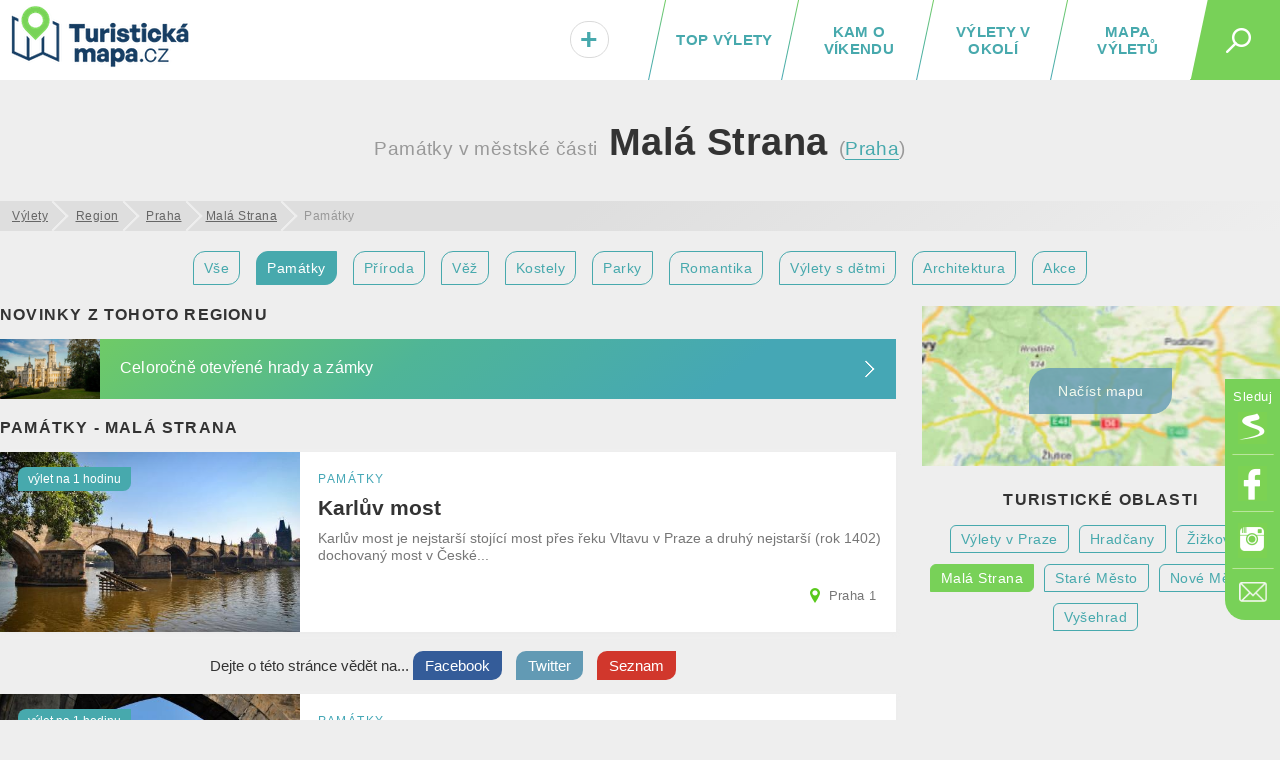

--- FILE ---
content_type: text/html; charset=UTF-8
request_url: https://turistickamapa.cz/region/mala-strana/pamatky/
body_size: 13409
content:
<!DOCTYPE html>
<!--[if IE 8 ]>    <html dir="ltr" lang="cs-CZ" class="ie8"> <![endif]-->
<!--[if (gt IE 8)|!(IE)]><!--> <html lang="cs-CZ" dir="ltr"> <!--<![endif]-->
<head>
	<meta charset="utf-8" />
	<meta http-equiv="Content-Type" content="text/html; charset=UTF-8" />
	<title>Památky - Malá Strana | TuristickaMapa.cz</title>
	<meta http-equiv="X-UA-Compatible" content="IE=edge,chrome=1"> 	
	<meta name="viewport" content="width=device-width,initial-scale=1.0,minimum-scale=1.0" />
	<meta http-equiv="cleartype" content="on" />
	<meta name="title" content="Památky - Malá Strana" />
<meta name="description" content="Nejzajímavější Památky v regionu Malá Strana? Máme pro vás tipy na výlety a úžasná místa... Prostě, ta nejkrásnější místa v turistické oblasti Malá Strana." />	
	<meta name="robots" content="index,follow" />
	
	<meta name="document-rating" content="General" />   		
	<meta name="apple-mobile-web-app-capable" content="yes" />
	<meta name="mobile-web-app-capable" content="yes" />

<link rel="previewimage" href="https://turistickamapa.cz/data_fotos/2020_28-4-175026-cover.jpg" /><link rel="image_src" href="https://turistickamapa.cz/data_fotos/2020_28-4-175026-cover.jpg" />	
	<meta name="p:domain_verify" content=""/>
	<link rel="icon" href="https://turistickamapa.cz/favicon.ico" />
<link href="https://turistickamapa.cz/resources/screen.css?v=11" fetchpriority="high" type="text/css" media="screen" rel="stylesheet" /><link href="https://turistickamapa.cz/resources/mobile.css?v=5" fetchpriority="high" type="text/css" media="screen" rel="stylesheet" />	<meta property="fb:page_id" content="1748912882093434" />
	<meta property="fb:app_id" content="131151974213819" />
	<meta property="og:url" content="https://turistickamapa.cz/region/mala-strana/pamatky/" />
	<meta property="og:site_name" content="TuristickaMapa.cz" />
	<meta property="og:locale" content="cs_cz" />
	<meta property="article:publisher" content="https://www.facebook.com/nejkrasnejsimistaceska/" />
<meta property="og:type" content="website" /><meta property="og:description" content="Nejzajímavější Památky v regionu Malá Strana? Máme pro vás tipy na výlety a úžasná místa... Prostě, ta nejkrásnější místa v turistické oblasti Malá Strana." /><link rel="preload" fetchpriority="high" as="image" href="https://turistickamapa.cz/images/blurmap2.jpg" type="image/jpeg" />	
	<meta property="og:image" content="https://turistickamapa.cz/data_fotos/2020_28-4-175026-cover.jpg" />		
	<meta property="og:title" content="Památky - Malá Strana" />
	
	<meta property="twitter:title" content="Památky - Malá Strana" />
    <meta property="twitter:description" content="Nejzajímavější Památky v regionu Malá Strana? Máme pro vás tipy na výlety a úžasná místa... Prostě, ta nejkrásnější místa v turistické oblasti Malá Strana." />
    <meta property="twitter:image" content="https://turistickamapa.cz/data_fotos/2020_28-4-175026-cover.jpg" />
    <meta property="twitter:image:src" content="https://turistickamapa.cz/data_fotos/2020_28-4-175026-cover.jpg" />
	
	<link rel="apple-touch-icon" sizes="180x180" href="https://turistickamapa.cz/favicon/apple-touch-icon.png">
	<link rel="icon" type="image/png" sizes="32x32" href="https://turistickamapa.cz/favicon/favicon-32x32.png">
	<link rel="icon" type="image/png" sizes="16x16" href="https://turistickamapa.cz/favicon/favicon-16x16.png">
	<link rel="manifest" href="https://turistickamapa.cz/favicon/site.webmanifest">
	<link rel="mask-icon" href="https://turistickamapa.cz/favicon/safari-pinned-tab.svg" color="#5bbad5">
	<link rel="shortcut icon" href="https://turistickamapa.cz/favicon/favicon.ico">
	<meta name="msapplication-TileColor" content="#da532c">
	<meta name="msapplication-config" content="https://turistickamapa.cz/favicon/browserconfig.xml">
	<meta name="theme-color" content="#ffffff">


<link rel="stylesheet" href="https://unpkg.com/leaflet@1.9.4/dist/leaflet.css" integrity="sha256-p4NxAoJBhIIN+hmNHrzRCf9tD/miZyoHS5obTRR9BMY=" crossorigin=""/>
	<script src="https://unpkg.com/leaflet@1.9.4/dist/leaflet.js" integrity="sha256-20nQCchB9co0qIjJZRGuk2/Z9VM+kNiyxNV1lvTlZBo=" crossorigin=""></script>


	<script>
	  window.dataLayer = window.dataLayer || [];
	  function gtag(){dataLayer.push(arguments);}
	  gtag('js', new Date());
	  gtag('config', 'G-RMPGZY8TY6');
	</script>

	
	<!-- Google Tag Manager -->
<script>(function(w,d,s,l,i){w[l]=w[l]||[];w[l].push({'gtm.start':
new Date().getTime(),event:'gtm.js'});var f=d.getElementsByTagName(s)[0],
j=d.createElement(s),dl=l!='dataLayer'?'&l='+l:'';j.async=true;j.src=
'https://www.googletagmanager.com/gtm.js?id='+i+dl;f.parentNode.insertBefore(j,f);
})(window,document,'script','dataLayer','GTM-N9C52T9K');</script>
<script> <!-- Enabled tcf support for Google tag --> window ['gtag_enable_tcf_support'] = true; </script>
<!-- End Google Tag Manager -->


</head>
<body id="body" class="region mala-strana">


<!-- Google Tag Manager (noscript) -->
<noscript><iframe src="https://www.googletagmanager.com/ns.html?id=GTM-N9C52T9K"
height="0" width="0" style="display:none;visibility:hidden"></iframe></noscript>
<!-- End Google Tag Manager (noscript) -->

 <script type="application/ld+json">
{
  "@context": "http://schema.org",
  "@type":"Organization",
  "name":"TuristickáMapa.cz",
  "url":"https://turistickamapa.cz",
  "logo": {
      "@type": "ImageObject",
      "url": "https://turistickamapa.cz/data/turisticka-mapa.jpg"
	},
  "sameAs":["https://www.facebook.com/nejkrasnejsimistaceska/","https://www.instagram.com/nejkrasnejsimistaceska/"]	
}  
  </script>


<script>
  function statusChangeCallback(response) {  
    console.log(response);                 
    if (response.status === 'connected') {   
      connectedAPI();  
 
    } else {   
  	  disconnectedAPI();
   		
    }
  }

  function checkLoginState() {               
    FB.getLoginStatus(function(response) { 
      statusChangeCallback(response);
    });
  }

  window.fbAsyncInit = function() {
    FB.init({
      appId      : '131151974213819',
      cookie     : true,
      xfbml      : true,
      version    : 'v5.0'
    });
      
    //FB.AppEvents.logPageView();   
  //  FB.getLoginStatus(function(response) {   // Called after the JS SDK has been initialized.
   //   statusChangeCallback(response);        // Returns the login status.
  //  });
      
      
  };

    
</script>  

<script type="text/javascript">
// <![CDATA[
	var dict = {		   
		months : 'Leden,Únor,Březen,Duben,Květen,Červen,Červenec,Srpen,Září,Říjen,Listopad,Prosinec',
		days : 'Po,Út,St,Čt,Pá,So,Ne',
		full_days : 'Pondělí,Úterý,Středa,Čtvrtek,Pátek,Sobota,Neděle',
		error : 'Mrzí nás to, ale někde se stala chyba :(',
		domain : 'https://turistickamapa.cz',
		loading : 'Nahrávám...'	
	};
// ]]>
</script>
  
<div id="fb-root"></div>
<div class="leaderboardHolder">
	<div id="leaderboard"></div>
</div>
<div class="header">
	<div class="holder">
<div class="title">	
			<a href="https://turistickamapa.cz" aria-label="TuristickáMapa.cz - Výlety a nejkrásnější místa Česka"><em id="hash"><span></span></em><span>TuristickaMapa.cz - Výlety a nejkrásnější místa Česka</span></a>
</div>		<span class="search_button" id="sb"><em></em></span>
		
		<ul class="menu" id="hm">
<li><a class="map" href="https://turistickamapa.cz/mapa/">Mapa výletů</a></li><li><a class="rl" href="https://turistickamapa.cz/pobliz/">Výlety v okolí</a></li><li><a class="rl" href="https://turistickamapa.cz/tipy-vikend/">Kam o víkendu</a></li><li class="top"><a class="ll rl" href="https://turistickamapa.cz/top-vylety/">TOP výlety</a><span></span></li><li class="add"><a href="https://turistickamapa.cz/kontakt/"><em>+<small>Vložit</small></em></a></li>		
			
		</ul>			
		
		<ul class="fixed-menu" id="fm">
			<li class="s"><a href="https://www.seznam.cz/pridat-boxik/172623" aria-label="Vložit box na HP Seznam.cz" rel="nofollow external" target="_blank"><span>Seznam</span></a></li>
			<li class="f"><a href="https://www.facebook.com/nejkrasnejsimistaceska/" aria-label="Odkaz na Facebook" rel="nofollow external" target="_blank"><span>Facebook</span></a></li>
			<li class="i"><a href="https://www.instagram.com/nejkrasnejsimistaceska/" aria-label="Odkaz na Instagram" rel="nofollow external" target="_blank"><span>Instagram</span></a></li>
			<li class="e t"><a href="https://turistickamapa.cz/kontakt/" aria-label="Napište nám" rel="nofollow"><span>Kontakt</span></a></li>
		</ul>
		
	</div>
	<hr />
	<div id="sf">	
		<form name="search" class="search-form" id="search" action="https://turistickamapa.cz/hledani/" method="post">
        	<formset>
        		<input id="searchInput" autofocus="autofocus" type="text" name="q" placeholder="Najdi si svůj výlet..." />
        		<input type="submit" value="Hledej" class="sbutt" onclick="return searchInputFce();" />
			</formset>
   		</form>	
	</div>
</div>
<hr />
<div id="r320"></div>

<style type="text/css">
	.header .menu {position:relative;}	
	#hm li.add {
		position:absolute;
		left:0px;
		font-size:30px;		
		width:65px;		
	}
	#hm li.add a { color:#47A9AD; }
	#hm li.add a:hover {line-height:20px; }
	#hm li.add a em small {display:none;}
	#hm li.add a:hover em small {
		display: block;				
		font-size: 12px;
		text-align: center;			
		padding: 0px;
	} 	

	#hm li.add a em {
		display: inline-block;
		background: #fff;
		font-style: normal;				
		-webkit-border-radius: 10px;
		-moz-border-radius: 10px;
		border-radius: 23px;
		border:solid 1px #dadada;
		text-shadow:1px 1px 1px #fff;
		padding:1px 9px 0px 9px;
	}
	
	#hm li.add a:hover em { border:none; padding:0px; text-shadow:none; background:transparent;}
	@media only screen and (max-width: 860px)
	{	
		.header .menu li { letter-spacing:0.8px; }
		#hm li.add {position:static; width:auto; font-size:inherit;}
		#hm li.add a { font-size:inherit;}
		#hm li.add a em {display:inherit;background:transparent;border:none; text-shadow:inherit;padding:0px; color:red;}
		#hm li.add a em small {display:inline; font-size:inherit; padding-left:8px; color:#fff;}
		#hm li.add a:hover {line-height:inherit;}
		#hm li.active a em small {color:black; font-size:15px;}
		#hm li.add a:hover em small { font-size:inherit; text-align:left; display:inline; padding-left:8px;}
	}
</style><div class="content article tags">
	<h1 class="center main-category"><span>Památky v městské části</span> Malá Strana <span class="more">(<a href="https://turistickamapa.cz/mesto/praha/">Praha</a>)</span></h1>
	<hr />	
	
<ul id="breadcrumbs" itemscope itemtype="https://schema.org/BreadcrumbList">
	<li itemprop="itemListElement" itemscope itemtype="https://schema.org/ListItem"><a itemprop="item" href="https://turistickamapa.cz"><span itemprop="name">Výlety</span></a><meta itemprop="position" content="1" /></li>
	<li itemprop="itemListElement" itemscope itemtype="https://schema.org/ListItem"><a itemprop="item" href="https://turistickamapa.cz/region/"><span itemprop="name">Region</span></a><meta itemprop="position" content="2" /></li>
<li itemprop="itemListElement" itemscope itemtype="https://schema.org/ListItem"><a itemprop="item" href="https://turistickamapa.cz/mesto/praha/"><span itemprop="name">Praha</span></a><meta itemprop="position" content="3" /></li><li itemprop="itemListElement" itemscope itemtype="https://schema.org/ListItem"><a itemprop="item" href="https://turistickamapa.cz/region/mala-strana/"><span itemprop="name">Malá Strana</span></a><meta itemprop="position" content="4" /></li><li class="last" itemprop="itemListElement" itemscope itemtype="https://schema.org/ListItem"><span itemprop="item"><span itemprop="name">Památky</span></span><meta itemprop="position" content="5" /></li>	
</ul>

	<div class="content center" id="fieldset_travelmode">
			<ul class="horizontalLineMenu">
				<li><a href="https://turistickamapa.cz/region/mala-strana/" class="tripSearchIco">Vše</a></li>
				<li><a href="https://turistickamapa.cz/region/mala-strana/pamatky/" class="tripSearchIco active">Památky</a></li>				
				<li><a href="https://turistickamapa.cz/region/mala-strana/priroda/" class="tripSearchIco">Příroda</a></li>												
				
				<li><a href="https://turistickamapa.cz/region/mala-strana/vez/" class="tripSearchIco">Věž</a></li>
				<li><a href="https://turistickamapa.cz/region/mala-strana/kostel/" class="tripSearchIco">Kostely</a></li>	
				<li><a href="https://turistickamapa.cz/region/mala-strana/park/" class="tripSearchIco">Parky</a></li>
						
				<li><a href="https://turistickamapa.cz/region/mala-strana/romantika/" class="tripSearchIco">Romantika</a></li>
				<li><a href="https://turistickamapa.cz/region/mala-strana/pro-deti/" class="tripSearchIco">Výlety s dětmi</a></li>
				
				<li><a href="https://turistickamapa.cz/region/mala-strana/architektura/" class="tripSearchIco">Architektura</a></li>
<li><a href="https://turistickamapa.cz/region/mala-strana/akce/" class="tripSearchIco">Akce</a></li>
			</ul>
		</div>


	<div class="column2main" itemscope itemtype="https://schema.org/ItemList">
	
				
				
								
<h2 class="section latestNews">Novinky z tohoto regionu</h2><div class="lastStreamNews lastNew"><a href="https://turistickamapa.cz/novinky/hrady-zamky-otevrene-celorocne/"><span class="image lazyload" style="background-image:url('https://turistickamapa.cz/images/grey.gif');" data-src="https://turistickamapa.cz/data_fotos/hrady-zamky-otevrene-celorocne-2022_23_10-175833_tn.jpg"></span><strong>Celoročně otevřené hrady a zámky</strong></a></div><h2 class="section latestNews" itemprop="name">Památky - Malá Strana</h2><link itemprop="itemListOrder" href="https://schema.org/ItemListOrderDescending" />
				<div class="box-w50p box-w50p-double box-4 box-same-height" id="karluv-most-0" itemprop="itemListElement">
				<a href="https://turistickamapa.cz/karluv-most/" class="item"><link rel="preload" fetchpriority="high" as="image" href="https://turistickamapa.cz/data_fotos/2019_10-11-150536-cover_tn.jpg" type="image/jpeg" /><span class="image" fetchpriority="high" style="background-image:url('https://turistickamapa.cz/data_fotos/2019_10-11-150536-cover_tn.jpg');"><meta itemprop="image" content="https://turistickamapa.cz/data_fotos/2019_10-11-150536-cover_tn.jpg" /></span>
					<em>památky</em> 
					<strong itemprop="name">Karlův most</strong>
					<span class="more" itemprop="description">Karlův most je nejstarší stojící most přes řeku Vltavu v Praze a druhý nejstarší (rok 1402) dochovaný most v České...</span><span class="address" itemprop="location" itemscope itemtype="http://schema.org/EventVenue">
							<meta itemprop="name" content="Praha 1" />	
							<span itemprop="address" itemscope itemtype="http://schema.org/PostalAddress">
								<meta itemprop="addressLocality" content="Praha 1" />
								<meta itemprop="streetAddress" content="Praha 1" />
							</span>
					Praha 1					
						</span><small class="readTime">výlet na 1 hodinu</small>
				</a>
				</div><div class="soc"><span class="soctxt">Dejte o <span class="noimportant">této </span>stránce vědět na...</span>	
					<a target="_blank" rel="nofollow" class="sb sbf" href="https://www.facebook.com/share.php?u=https%3A%2F%2Fturistickamapa.cz%2Fregion%2Fmala-strana%2Fpamatky%2F"><span>Facebook</span></a>									
					<a target="_blank" rel="nofollow" class="sb sbt" href="https://twitter.com/share?url=https%3A%2F%2Fturistickamapa.cz%2Fregion%2Fmala-strana%2Fpamatky%2F&text=Pam%C3%A1tky+-+Mal%C3%A1+Strana+%7C+TuristickaMapa.cz"><span>Twitter</span></a>
					<a target="_blank" rel="nofollow" class="sb sbs" href="https://www.seznam.cz/pridat-boxik/172623"><span>Seznam</span></a><div class="reset"></div></div>
				<div class="box-w50p box-w50p-double box-4 box-same-height" id="chram-svateho-mikulase-praha-1" itemprop="itemListElement">
				<a href="https://turistickamapa.cz/chram-svateho-mikulase-praha/" class="item"><span class="image lazyload" style="background-image:url('https://turistickamapa.cz/images/grey.gif');" data-src="https://turistickamapa.cz/data_fotos/2019_21-11-150001-cover_tn.jpg"><meta itemprop="image" content="https://turistickamapa.cz/data_fotos/2019_21-11-150001-cover_tn.jpg" /></span>
					<em>památky</em> 
					<strong itemprop="name">Chrám svatého Mikuláše na Malé Straně</strong>
					<span class="more" itemprop="description">Kostel sv. Mikuláše na Malostranském náměstí v Praze je součástí bývalého jezuitského profesního domu a nejvýznamnější...</span><span class="address" itemprop="location" itemscope itemtype="http://schema.org/EventVenue">
							<meta itemprop="name" content="Praha 1" />	
							<span itemprop="address" itemscope itemtype="http://schema.org/PostalAddress">
								<meta itemprop="addressLocality" content="Praha 1" />
								<meta itemprop="streetAddress" content="Praha 1" />
							</span>
					Praha 1					
						</span><small class="readTime">výlet na 1 hodinu</small>
				</a>
				</div>
				<div class="box-w50p box-w50p-double box-4 box-same-height" id="valdstejnsky-palac-2" itemprop="itemListElement">
				<a href="https://turistickamapa.cz/valdstejnsky-palac/" class="item"><span class="image lazyload" style="background-image:url('https://turistickamapa.cz/images/grey.gif');" data-src="https://turistickamapa.cz/data_fotos/valdstejnsky-palac-2020_17_11-124300_tn.jpg"><meta itemprop="image" content="https://turistickamapa.cz/data_fotos/valdstejnsky-palac-2020_17_11-124300_tn.jpg" /></span>
					<em>památky</em> 
					<strong itemprop="name">Valdštejnský palác</strong>
					<span class="more" itemprop="description">Valdštejnský palác je významnou českou stavbou raného baroka, v současnosti je sídlem Senátu Parlamentu České republiky....</span><span class="address" itemprop="location" itemscope itemtype="http://schema.org/EventVenue">
							<meta itemprop="name" content="Praha 1" />	
							<span itemprop="address" itemscope itemtype="http://schema.org/PostalAddress">
								<meta itemprop="addressLocality" content="Praha 1" />
								<meta itemprop="streetAddress" content="Praha 1" />
							</span>
					Praha 1					
						</span><small class="readTime">výlet na 1 hodinu</small>
				</a>
				</div>
				<div class="box-w50p box-w50p-double box-4 box-same-height" id="kostel-prazske-jezulatko-3" itemprop="itemListElement">
				<a href="https://turistickamapa.cz/kostel-prazske-jezulatko/" class="item"><span class="image lazyload" style="background-image:url('https://turistickamapa.cz/images/grey.gif');" data-src="https://turistickamapa.cz/data_fotos/kostel-panny-marie-vitezne-prazske-jezulatko-2021_7_4-114326_tn.jpg"><meta itemprop="image" content="https://turistickamapa.cz/data_fotos/kostel-panny-marie-vitezne-prazske-jezulatko-2021_7_4-114326_tn.jpg" /></span>
					<em>památky</em> 
					<strong itemprop="name">Kostel Panny Marie Vítězné a svatého Antonína Paduánského (Pražské Jezulátko)</strong>
					<span class="more" itemprop="description">Kostel Panny Marie Vítězné a svatého Antonína Paduánského s přilehlým klášterem bosých karmelitánů proslul soškou...</span><span class="address" itemprop="location" itemscope itemtype="http://schema.org/EventVenue">
							<meta itemprop="name" content="Praha 1" />	
							<span itemprop="address" itemscope itemtype="http://schema.org/PostalAddress">
								<meta itemprop="addressLocality" content="Praha 1" />
								<meta itemprop="streetAddress" content="Praha 1" />
							</span>
					Praha 1					
						</span><small class="readTime">výlet na 1 hodinu</small>
				</a>
				</div><div class="reset"></div>
							<div class="b" style="clear:both; overflow:hidden; margin:0px auto 20px auto; text-align:center;">
						
								<div style="margin:auto;">     
<!-- TM.cz - vodo - responzivní -->
<ins class="adsbygoogle"
     style="display:block"
     data-ad-client="ca-pub-8054385701519777"
     data-ad-slot="4127513665"
     data-ad-format="auto"
     data-full-width-responsive="true"></ins>
<script>
     (adsbygoogle = window.adsbygoogle || []).push({});
</script>
</div></div>
				<div class="box-w50p box-w50p-double box-4 box-same-height" id="malostranske-mostecke-veze-4" itemprop="itemListElement">
				<a href="https://turistickamapa.cz/malostranske-mostecke-veze/" class="item"><span class="image lazyload" style="background-image:url('https://turistickamapa.cz/images/grey.gif');" data-src="https://turistickamapa.cz/data_fotos/malostranske-mostecke-veze-2021_2_4-162605_tn.jpg"><meta itemprop="image" content="https://turistickamapa.cz/data_fotos/malostranske-mostecke-veze-2021_2_4-162605_tn.jpg" /></span>
					<em>památky</em> 
					<strong itemprop="name">Malostranské mostecké věže</strong>
					<span class="more" itemprop="description">Malostranské mostecké věže jsou dvě stylově a výškově odlišné věže, propojené gotickou branou, tvořící vstup z Karlova...</span><span class="address" itemprop="location" itemscope itemtype="http://schema.org/EventVenue">
							<meta itemprop="name" content="Praha 1" />	
							<span itemprop="address" itemscope itemtype="http://schema.org/PostalAddress">
								<meta itemprop="addressLocality" content="Praha 1" />
								<meta itemprop="streetAddress" content="Praha 1" />
							</span>
					Praha 1					
						</span><small class="readTime">výlet na 1 hodinu</small>
				</a>
				</div>
				<div class="box-w50p box-w50p-double box-4 box-same-height" id="kostel-svateho-josefa-mala-strana-5" itemprop="itemListElement">
				<a href="https://turistickamapa.cz/kostel-svateho-josefa-mala-strana/" class="item"><span class="image lazyload" style="background-image:url('https://turistickamapa.cz/images/grey.gif');" data-src="https://turistickamapa.cz/data_fotos/kostel-svateho-josefa-mala-strana-2021_2_4-195511_tn.jpg"><meta itemprop="image" content="https://turistickamapa.cz/data_fotos/kostel-svateho-josefa-mala-strana-2021_2_4-195511_tn.jpg" /></span>
					<em>památky</em> 
					<strong itemprop="name">Kostel sv. Josefa na Malé Straně</strong>
					<span class="more" itemprop="description">Kostel sv. Josefa na Malé Straně je raně barokní stavba s monumentálním průčelím nizozemského typu. Kostel byl postaven v...</span><span class="address" itemprop="location" itemscope itemtype="http://schema.org/EventVenue">
							<meta itemprop="name" content="Praha 1" />	
							<span itemprop="address" itemscope itemtype="http://schema.org/PostalAddress">
								<meta itemprop="addressLocality" content="Praha 1" />
								<meta itemprop="streetAddress" content="Praha 1" />
							</span>
					Praha 1					
						</span><small class="readTime">Zajímavost</small>
				</a>
				</div>
				<div class="box-w50p box-w50p-double box-4 box-same-height" id="petrinska-rozhledna-petrin-6" itemprop="itemListElement">
				<a href="https://turistickamapa.cz/petrinska-rozhledna-petrin/" class="item"><span class="image lazyload" style="background-image:url('https://turistickamapa.cz/images/grey.gif');" data-src="https://turistickamapa.cz/data_fotos/2020_28-4-175026-cover_tn.jpg"><meta itemprop="image" content="https://turistickamapa.cz/data_fotos/2020_28-4-175026-cover_tn.jpg" /></span>
					<em>památky</em> 
					<strong itemprop="name">Petřínská rozhledna</strong>
					<span class="more" itemprop="description">Na 327 m vysokém vrchu Petřín v centru Prahy stojí od roku 1891 Petřínská rozhledna. Jedna z nejvýznamnějších pražských...</span><span class="address" itemprop="location" itemscope itemtype="http://schema.org/EventVenue">
							<meta itemprop="name" content="Praha 1" />	
							<span itemprop="address" itemscope itemtype="http://schema.org/PostalAddress">
								<meta itemprop="addressLocality" content="Praha 1" />
								<meta itemprop="streetAddress" content="Praha 1" />
							</span>
					Praha 1					
						</span><small class="readTime">výlet na 2 hodiny</small>
				</a>
				</div>
				<div class="box-w50p box-w50p-double box-4 box-same-height" id="kostel-panny-marie-pod-retezem-7" itemprop="itemListElement">
				<a href="https://turistickamapa.cz/kostel-panny-marie-pod-retezem/" class="item"><span class="image lazyload" style="background-image:url('https://turistickamapa.cz/images/grey.gif');" data-src="https://turistickamapa.cz/data_fotos/kostel-panny-marie-pod-retezem-2021_2_4-184531_tn.jpg"><meta itemprop="image" content="https://turistickamapa.cz/data_fotos/kostel-panny-marie-pod-retezem-2021_2_4-184531_tn.jpg" /></span>
					<em>památky</em> 
					<strong itemprop="name">Kostel Panny Marie pod řetězem</strong>
					<span class="more" itemprop="description">Kostel Panny Marie pod řetězem je torzem nedokončeného většího středověkého maltézského chrámu, započatého v románském...</span><span class="address" itemprop="location" itemscope itemtype="http://schema.org/EventVenue">
							<meta itemprop="name" content="Praha 1" />	
							<span itemprop="address" itemscope itemtype="http://schema.org/PostalAddress">
								<meta itemprop="addressLocality" content="Praha 1" />
								<meta itemprop="streetAddress" content="Praha 1" />
							</span>
					Praha 1					
						</span><small class="readTime">Zajímavost</small>
				</a>
				</div>
				<div class="box-w50p box-w50p-double box-4 box-same-height" id="valdstejnska-zahrada-8" itemprop="itemListElement">
				<a href="https://turistickamapa.cz/valdstejnska-zahrada/" class="item"><span class="image lazyload" style="background-image:url('https://turistickamapa.cz/images/grey.gif');" data-src="https://turistickamapa.cz/data_fotos/valdstejnska-zahrada-2021_23_12-110355_tn.jpg"><meta itemprop="image" content="https://turistickamapa.cz/data_fotos/valdstejnska-zahrada-2021_23_12-110355_tn.jpg" /></span>
					<em>památky</em> 
					<strong itemprop="name">Valdštejnská zahrada</strong>
					<span class="more" itemprop="description">Valdštejnská zahrada je pravděpodobně první palácová zahrada v Praze a jedna z nejkrásnějších raně barokních zahrad v...</span><span class="address" itemprop="location" itemscope itemtype="http://schema.org/EventVenue">
							<meta itemprop="name" content="Praha 1" />	
							<span itemprop="address" itemscope itemtype="http://schema.org/PostalAddress">
								<meta itemprop="addressLocality" content="Praha 1" />
								<meta itemprop="streetAddress" content="Praha 1" />
							</span>
					Praha 1					
						</span><small class="readTime">výlet na 1 hodinu</small>
				</a>
				</div>
				<div class="box-w50p box-w50p-double box-4 box-same-height" id="werichova-vila-9" itemprop="itemListElement">
				<a href="https://turistickamapa.cz/werichova-vila/" class="item"><span class="image lazyload" style="background-image:url('https://turistickamapa.cz/images/grey.gif');" data-src="https://turistickamapa.cz/data_fotos/werichova-vila-2021_1_4-134412_tn.jpg"><meta itemprop="image" content="https://turistickamapa.cz/data_fotos/werichova-vila-2021_1_4-134412_tn.jpg" /></span>
					<em>památky</em> 
					<strong itemprop="name">Werichova vila</strong>
					<span class="more" itemprop="description">Naproti Lichtenštejnskému paláci a na rozhraní zastavěné a parkové části Kampy stojí Dobrovského domek, který hrabě Nostic...</span><span class="address" itemprop="location" itemscope itemtype="http://schema.org/EventVenue">
							<meta itemprop="name" content="Praha 1" />	
							<span itemprop="address" itemscope itemtype="http://schema.org/PostalAddress">
								<meta itemprop="addressLocality" content="Praha 1" />
								<meta itemprop="streetAddress" content="Praha 1" />
							</span>
					Praha 1					
						</span><small class="readTime">Zajímavost</small>
				</a>
				</div>
				<div class="box-w50p box-w50p-double box-4 box-same-height" id="lichtenstejnsky-palac-10" itemprop="itemListElement">
				<a href="https://turistickamapa.cz/lichtenstejnsky-palac/" class="item"><span class="image lazyload" style="background-image:url('https://turistickamapa.cz/images/grey.gif');" data-src="https://turistickamapa.cz/data_fotos/lichtenstejnsky-palac-2021_2_4-134617_tn.jpg"><meta itemprop="image" content="https://turistickamapa.cz/data_fotos/lichtenstejnsky-palac-2021_2_4-134617_tn.jpg" /></span>
					<em>památky</em> 
					<strong itemprop="name">Lichtenštejnský palác</strong>
					<span class="more" itemprop="description">Lichtenštejnský palác na pražské Kampě je barokní stavba postavena v letech 1697–1698 podle projektu Giovanniho Battisty...</span><span class="address" itemprop="location" itemscope itemtype="http://schema.org/EventVenue">
							<meta itemprop="name" content="Praha 1" />	
							<span itemprop="address" itemscope itemtype="http://schema.org/PostalAddress">
								<meta itemprop="addressLocality" content="Praha 1" />
								<meta itemprop="streetAddress" content="Praha 1" />
							</span>
					Praha 1					
						</span><small class="readTime">Zajímavost</small>
				</a>
				</div>
				<div class="box-w50p box-w50p-double box-4 box-same-height" id="stare-zamecke-schody-11" itemprop="itemListElement">
				<a href="https://turistickamapa.cz/stare-zamecke-schody/" class="item"><span class="image lazyload" style="background-image:url('https://turistickamapa.cz/images/grey.gif');" data-src="https://turistickamapa.cz/data_fotos/stare-zamecke-schody-2021_6_4-182558_tn.jpg"><meta itemprop="image" content="https://turistickamapa.cz/data_fotos/stare-zamecke-schody-2021_6_4-182558_tn.jpg" /></span>
					<em>památky</em> 
					<strong itemprop="name">Staré zámecké schody</strong>
					<span class="more" itemprop="description">Staré zámecké schody spojují Malou Stranu s východní bránou Pražského hradu a jsou nejkratší spojnicí se stanicí pražského...</span><span class="address" itemprop="location" itemscope itemtype="http://schema.org/EventVenue">
							<meta itemprop="name" content="Praha 1" />	
							<span itemprop="address" itemscope itemtype="http://schema.org/PostalAddress">
								<meta itemprop="addressLocality" content="Praha 1" />
								<meta itemprop="streetAddress" content="Praha 1" />
							</span>
					Praha 1					
						</span><small class="readTime">Zajímavost</small>
				</a>
				</div>
				<div class="box-w50p box-w50p-double box-4 box-same-height" id="hladova-zed-12" itemprop="itemListElement">
				<a href="https://turistickamapa.cz/hladova-zed/" class="item"><span class="image lazyload" style="background-image:url('https://turistickamapa.cz/images/grey.gif');" data-src="https://turistickamapa.cz/data_fotos/hladova-zed-2021_7_4-174924_tn.jpg"><meta itemprop="image" content="https://turistickamapa.cz/data_fotos/hladova-zed-2021_7_4-174924_tn.jpg" /></span>
					<em>památky</em> 
					<strong itemprop="name">Hladová zeď</strong>
					<span class="more" itemprop="description">Hladová zeď je název kamenné zdi, kterou nechal v letech 1360–62 postavit Karel IV. k obraně současné Malé Strany a Pražského...</span><span class="address" itemprop="location" itemscope itemtype="http://schema.org/EventVenue">
							<meta itemprop="name" content="Praha 1" />	
							<span itemprop="address" itemscope itemtype="http://schema.org/PostalAddress">
								<meta itemprop="addressLocality" content="Praha 1" />
								<meta itemprop="streetAddress" content="Praha 1" />
							</span>
					Praha 1					
						</span><small class="readTime">Zajímavost</small>
				</a>
				</div>
				<div class="box-w50p box-w50p-double box-4 box-same-height" id="zrcadlove-bludiste-petrin-13" itemprop="itemListElement">
				<a href="https://turistickamapa.cz/zrcadlove-bludiste-petrin/" class="item"><span class="image lazyload" style="background-image:url('https://turistickamapa.cz/images/grey.gif');" data-src="https://turistickamapa.cz/data_fotos/zrcadlove-bludiste-petrin-2021_8_4-113348_tn.jpg"><meta itemprop="image" content="https://turistickamapa.cz/data_fotos/zrcadlove-bludiste-petrin-2021_8_4-113348_tn.jpg" /></span>
					<em>památky</em> 
					<strong itemprop="name">Zrcadlové bludiště na Petříně</strong>
					<span class="more" itemprop="description">Oblíbená turistická a dětská atrakce Petřínské bludiště na vrchu Petřín je napodobeninou gotické brány na Vyšehradě...</span><span class="address" itemprop="location" itemscope itemtype="http://schema.org/EventVenue">
							<meta itemprop="name" content="Praha 1" />	
							<span itemprop="address" itemscope itemtype="http://schema.org/PostalAddress">
								<meta itemprop="addressLocality" content="Praha 1" />
								<meta itemprop="streetAddress" content="Praha 1" />
							</span>
					Praha 1					
						</span><small class="readTime">výlet na 1 hodinu</small>
				</a>
				</div>
				<div class="box-w50p box-w50p-double box-4 box-same-height" id="vojanovy-sady-14" itemprop="itemListElement">
				<a href="https://turistickamapa.cz/vojanovy-sady/" class="item"><span class="image lazyload" style="background-image:url('https://turistickamapa.cz/images/grey.gif');" data-src="https://turistickamapa.cz/data_fotos/vojanovy-sady-2021_1_2-133125_tn.jpg"><meta itemprop="image" content="https://turistickamapa.cz/data_fotos/vojanovy-sady-2021_1_2-133125_tn.jpg" /></span>
					<em>památky</em> 
					<strong itemprop="name">Vojanovy sady</strong>
					<span class="more" itemprop="description">Vojanovy sady jsou jednou z nejstarších zahrad v Praze. Veřejný park na Malé Straně obklopují vysoké zdi, které jeho...</span><span class="address" itemprop="location" itemscope itemtype="http://schema.org/EventVenue">
							<meta itemprop="name" content="Praha 1" />	
							<span itemprop="address" itemscope itemtype="http://schema.org/PostalAddress">
								<meta itemprop="addressLocality" content="Praha 1" />
								<meta itemprop="streetAddress" content="Praha 1" />
							</span>
					Praha 1					
						</span><small class="readTime">výlet na 1 hodinu</small>
				</a>
				</div>		
				
	<div class="reset"></div>
			
<div class="center"><p style="font-size:16px; margin:0px 15px;">Hledáte výlety a zajímavá místa v turistickém regionu <strong>Malá Strana</strong>? Inspirujte se našimi tipy kam na výlet...</p></div><div class="resetLine"></div><p class="center"><a href="https://turistickamapa.cz/mesto/praha/pamatky/" class="button">Památky v Praze a okolí</a></p>		
	
	</div>
	<div class="rside" id="rside">
	
	<div id="stick" class="av tagscat center" style="min-height:auto;">
		<div id="sskyscraperInner">
			<div id="map" class="fake"><a href="#" id="smc"><span id="smcb" class="blurNew" data-src="https://turistickamapa.cz/images/blurmap2.jpg"></span><em>Načíst mapu</em></a></div>
			<script>	
			
			function nactiNovouMapu (){
				$('#map').removeClass('fake');
				$('#map').html('<div style="height:100%; background:url(\'https://turistickamapa.cz/images/loading.gif\') no-repeat center center;"></div>'); 
				ajax('map','https://turistickamapa.cz/inc/_ajax.php?fragment=load_map_category&task=show_map_place&dataset=%7B%09name%3A+%22Karl%C5%AFv+most%22%2C%0A%09%09%09%09%09%09%09url%3A+%22karluv-most%22%2C+%0A%09%09%09%09%09%09%09id%3A+1%2C+%0A%09%09%09%09%09%09%09lat%3A+50.086544%2C%0A%09%09%09%09%09%09%09lng%3A+14.410857%0A%09%09%09%09%09%09%09+%7D%2C+%7B%09name%3A+%22Chr%C3%A1m+svat%C3%A9ho+Mikul%C3%A1%C5%A1e+na+Mal%C3%A9+Stran%C4%9B%22%2C%0A%09%09%09%09%09%09%09url%3A+%22chram-svateho-mikulase-praha%22%2C+%0A%09%09%09%09%09%09%09id%3A+2%2C+%0A%09%09%09%09%09%09%09lat%3A+50.087975%2C%0A%09%09%09%09%09%09%09lng%3A+14.403215%0A%09%09%09%09%09%09%09+%7D%2C+%7B%09name%3A+%22Vald%C5%A1tejnsk%C3%BD+pal%C3%A1c%22%2C%0A%09%09%09%09%09%09%09url%3A+%22valdstejnsky-palac%22%2C+%0A%09%09%09%09%09%09%09id%3A+3%2C+%0A%09%09%09%09%09%09%09lat%3A+50.090054%2C%0A%09%09%09%09%09%09%09lng%3A+14.405440%0A%09%09%09%09%09%09%09+%7D%2C+%7B%09name%3A+%22Kostel+Panny+Marie+V%C3%ADt%C4%9Bzn%C3%A9+a+svat%C3%A9ho+Anton%C3%ADna+Padu%C3%A1nsk%C3%A9ho+%28Pra%C5%BEsk%C3%A9+Jezul%C3%A1tko%29%22%2C%0A%09%09%09%09%09%09%09url%3A+%22kostel-prazske-jezulatko%22%2C+%0A%09%09%09%09%09%09%09id%3A+4%2C+%0A%09%09%09%09%09%09%09lat%3A+50.085674%2C%0A%09%09%09%09%09%09%09lng%3A+14.403400%0A%09%09%09%09%09%09%09+%7D%2C+%7B%09name%3A+%22Malostransk%C3%A9+mosteck%C3%A9+v%C4%9B%C5%BEe%22%2C%0A%09%09%09%09%09%09%09url%3A+%22malostranske-mostecke-veze%22%2C+%0A%09%09%09%09%09%09%09id%3A+5%2C+%0A%09%09%09%09%09%09%09lat%3A+50.087238%2C%0A%09%09%09%09%09%09%09lng%3A+14.406844%0A%09%09%09%09%09%09%09+%7D%2C+%7B%09name%3A+%22Kostel+sv.+Josefa+na+Mal%C3%A9+Stran%C4%9B%22%2C%0A%09%09%09%09%09%09%09url%3A+%22kostel-svateho-josefa-mala-strana%22%2C+%0A%09%09%09%09%09%09%09id%3A+6%2C+%0A%09%09%09%09%09%09%09lat%3A+50.088268%2C%0A%09%09%09%09%09%09%09lng%3A+14.406111%0A%09%09%09%09%09%09%09+%7D%2C+%7B%09name%3A+%22Pet%C5%99%C3%ADnsk%C3%A1+rozhledna%22%2C%0A%09%09%09%09%09%09%09url%3A+%22petrinska-rozhledna-petrin%22%2C+%0A%09%09%09%09%09%09%09id%3A+7%2C+%0A%09%09%09%09%09%09%09lat%3A+50.083542%2C%0A%09%09%09%09%09%09%09lng%3A+14.395080%0A%09%09%09%09%09%09%09+%7D%2C+%7B%09name%3A+%22Kostel+Panny+Marie+pod+%C5%99et%C4%9Bzem%22%2C%0A%09%09%09%09%09%09%09url%3A+%22kostel-panny-marie-pod-retezem%22%2C+%0A%09%09%09%09%09%09%09id%3A+8%2C+%0A%09%09%09%09%09%09%09lat%3A+50.086597%2C%0A%09%09%09%09%09%09%09lng%3A+14.406446%0A%09%09%09%09%09%09%09+%7D%2C+%7B%09name%3A+%22Vald%C5%A1tejnsk%C3%A1+zahrada%22%2C%0A%09%09%09%09%09%09%09url%3A+%22valdstejnska-zahrada%22%2C+%0A%09%09%09%09%09%09%09id%3A+9%2C+%0A%09%09%09%09%09%09%09lat%3A+50.089897%2C%0A%09%09%09%09%09%09%09lng%3A+14.406788%0A%09%09%09%09%09%09%09+%7D%2C+%7B%09name%3A+%22Werichova+vila%22%2C%0A%09%09%09%09%09%09%09url%3A+%22werichova-vila%22%2C+%0A%09%09%09%09%09%09%09id%3A+10%2C+%0A%09%09%09%09%09%09%09lat%3A+50.085361%2C%0A%09%09%09%09%09%09%09lng%3A+14.408031%0A%09%09%09%09%09%09%09+%7D%2C+%7B%09name%3A+%22Lichten%C5%A1tejnsk%C3%BD+pal%C3%A1c%22%2C%0A%09%09%09%09%09%09%09url%3A+%22lichtenstejnsky-palac%22%2C+%0A%09%09%09%09%09%09%09id%3A+11%2C+%0A%09%09%09%09%09%09%09lat%3A+50.085522%2C%0A%09%09%09%09%09%09%09lng%3A+14.408601%0A%09%09%09%09%09%09%09+%7D%2C+%7B%09name%3A+%22Star%C3%A9+z%C3%A1meck%C3%A9+schody%22%2C%0A%09%09%09%09%09%09%09url%3A+%22stare-zamecke-schody%22%2C+%0A%09%09%09%09%09%09%09id%3A+12%2C+%0A%09%09%09%09%09%09%09lat%3A+50.092117%2C%0A%09%09%09%09%09%09%09lng%3A+14.407530%0A%09%09%09%09%09%09%09+%7D%2C+%7B%09name%3A+%22Hladov%C3%A1+ze%C4%8F%22%2C%0A%09%09%09%09%09%09%09url%3A+%22hladova-zed%22%2C+%0A%09%09%09%09%09%09%09id%3A+13%2C+%0A%09%09%09%09%09%09%09lat%3A+50.080681%2C%0A%09%09%09%09%09%09%09lng%3A+14.400782%0A%09%09%09%09%09%09%09+%7D%2C+%7B%09name%3A+%22Zrcadlov%C3%A9+bludi%C5%A1t%C4%9B+na+Pet%C5%99%C3%ADn%C4%9B%22%2C%0A%09%09%09%09%09%09%09url%3A+%22zrcadlove-bludiste-petrin%22%2C+%0A%09%09%09%09%09%09%09id%3A+14%2C+%0A%09%09%09%09%09%09%09lat%3A+50.083534%2C%0A%09%09%09%09%09%09%09lng%3A+14.396235%0A%09%09%09%09%09%09%09+%7D%2C+%7B%09name%3A+%22Vojanovy+sady%22%2C%0A%09%09%09%09%09%09%09url%3A+%22vojanovy-sady%22%2C+%0A%09%09%09%09%09%09%09id%3A+15%2C+%0A%09%09%09%09%09%09%09lat%3A+50.088856%2C%0A%09%09%09%09%09%09%09lng%3A+14.408712%0A%09%09%09%09%09%09%09+%7D'); 
			}

			if (document.documentElement.clientWidth > 860) {
				document.getElementById("smcb").style.backgroundImage = "url('https://turistickamapa.cz/images/blurmap2.jpg')";
			}
			else{
				document.getElementById("smcb").classList.add("lazyload");												
			}					
			
			</script>
		</div>
<div id="kategorie"><h5>Turistické oblasti</h5><ul><li><a href="https://turistickamapa.cz/mesto/praha/">Výlety v Praze</a></li><li><a href="https://turistickamapa.cz/region/hradcany/">Hradčany</a></li><li><a href="https://turistickamapa.cz/region/zizkov/">Žižkov</a></li><li><a href="https://turistickamapa.cz/region/mala-strana/" class="active">Malá Strana</a></li><li><a href="https://turistickamapa.cz/region/stare-mesto/">Staré Město</a></li><li><a href="https://turistickamapa.cz/region/nove-mesto/">Nové Město</a></li><li><a href="https://turistickamapa.cz/region/vysehrad/">Vyšehrad</a></li></ul></div>		

	

	</div>
	
	
</div>
<div class="reset"><hr /></div>
	
	
	

<style type="text/css">
.columnStyle ul.list {
	list-style:none;
	margin-bottom:15px;
}
.columnStyle ul.list li {
	line-height:1.6rem;
	padding:3px 0px;
}
.columnStyle ul.list li.first {
	list-style:none;
	font-weight:bold;
	color:#000;
	font-size:18px;
}
@media only screen and (max-width: 860px)
{ .columnStyle { column-count:3; } }
@media only screen and (max-width: 620px)
{ .columnStyle { column-count:2; } }
@media only screen and (max-width: 420px)
{ .column2main h2.section, h3.addedSwimm { text-align:center; } }
@media only screen and (max-width: 380px)
{ .columnStyle { column-count:1; } }
</style>

<div class="reset"><hr /></div>
	
	
	<div class="footer-content infoTextBox">
<p class="infoTextBoxInner">Malá Strana byla do roku 1784 samostatným městem, nyní se jedná o městskou čtvrť v centru Prahy na levém břehu Vltavy. Najdete tu jedny z nejnavštěvovanějších pražských památek - Karlův most, Nerudovu ulici vedoucí na Hradčany, kostel svatého Mikuláše, nebo známou Lennovovu zeď. Oblíbeným cílem je také Petřínská rozhledna s parkem, Valdštejnská zahrada a ostrov Kampa, které nabízejí skvělé možnosti pro procházky a rekreaci. Kromě výletů, památek, zajímavostí či přírodních a historických krás nabízí Malá Strana i mnoho nevšedních zážitků, kulturních akcí nebo outdoorových aktivit...</p>	
	</div>
	
</div>


<hr />

<div class="content" id="activity">
<h2 class="center">Akce a aktivity v regionu</h2>		
		
<style type="text/css">
#addEvent {
	position:absolute;
	background:#d1372c;
	color:#fff;
	padding:6px 12px 6px 10px;
	font-size:15px;
	font-family:arial;
  	z-index:10;
  	text-shadow:0px 1px 1px #942a26;
  	letter-spacing:0.4px;
  	text-decoration:none;
  	-webkit-border-radius: 0px 10px 10px 0px;
    -moz-border-radius: 0px 10px 10px 0px;
    border-radius: 0px 10px 10px 0px;
    margin-top: 10px;
}
.attraction-grid .news-grid .item .termin {top:-50px;}
.news-grid .item .termin em {
	letter-spacing:normal;
	padding:0px;
	text-transform:none;
}
.news-grid .item .termin .term {margin-right:5px;}
.attraction-grid .news-grid .item .termin {
	letter-spacing:normal;
	text-transform:none;
	top: 78px;
    position: absolute;
    right: 0px;
}
.attraction-grid .news-grid .item .readTime {padding:2px 10px 0px 10px;}
.attraction-grid .news-grid .item span.comma {display:none;}
</style>				

<div class="attraction-grid"><a id="addEvent" href="https://turistickamapa.cz/kontakt/">Vložit akci</a>
					<div class="news-grid carousel">
						<div class="item itemHolder">
							<a href="https://kulturnimapa.cz/akce/praha/975-novorocni-swingovy-koncert-gershwin-miller/" class="itemaa">
								<span class="image lazyload" style="background-image:url('https://turistickamapa.cz/data_outdoortrip/grey.gif');" data-src="https://kulturnimapa.cz/data/2025279133419_tn.png"></span>
								<em>Praha 2</em><span class="comma">, </span> 
								<strong>Novoroční swingový koncert – Velikáni swingu</strong> <small class="readTime">Kulturní akce</small> <small class="distance">(Praha 2, Korunní 60)</small>	<em class="termin events"><small class="term">1<small>led</small><em>čtvrtek</em></small></em>
							</a>	
						</div>
						<div class="item itemHolder">
							<a href="https://kulturnimapa.cz/akce/praha/1516-novorocni-galakoncert-rudolfinum/" class="itemaa">
								<span class="image lazyload" style="background-image:url('https://turistickamapa.cz/data_outdoortrip/grey.gif');" data-src="https://kulturnimapa.cz/data/20252510172924_tn.webp"></span>
								<em>Praha 1</em><span class="comma">, </span> 
								<strong>Novoroční Galakoncert v Rudolfinu</strong> <small class="readTime">Kulturní akce</small> <small class="distance">(Praha 1, Alšovo nábřeží 12)</small>	<em class="termin events"><small class="term">2<small>led</small><em>20:00</em></small></em>
							</a>	
						</div>
						<div class="item itemHolder">
							<a href="https://kulturnimapa.cz/akce/praha/1699-louskacek-vanocni-pribeh-narodni-divadlo-praha/" class="itemaa">
								<span class="image lazyload" style="background-image:url('https://turistickamapa.cz/data_outdoortrip/grey.gif');" data-src="https://kulturnimapa.cz/data/20252910114719_tn.webp"></span>
								<em>Praha 1</em><span class="comma">, </span> 
								<strong>Louskáček – Vánoční příběh v Národním divadle</strong> <small class="readTime">Kulturní akce</small> <small class="distance">(Praha 1, Národní 1)</small>	<em class="termin events"><small class="term">2<small>led</small><em>19:00</em></small></em>
							</a>	
						</div>
						<div class="item itemHolder">
							<a href="https://kulturnimapa.cz/akce/praha/1716-tri-musketyri-a-ja-stavovske-divadlo/" class="itemaa">
								<span class="image lazyload" style="background-image:url('https://turistickamapa.cz/data_outdoortrip/grey.gif');" data-src="https://kulturnimapa.cz/data/20252910173642_tn.png"></span>
								<em>Praha 1</em><span class="comma">, </span> 
								<strong>Tři mušketýři a já</strong> <small class="readTime">Kulturní akce</small> <small class="distance">(Praha 1, Ovocný trh 1)</small>	<em class="termin events"><small class="term">2<small>led</small><em>19:00</em></small></em>
							</a>	
						</div>
						<div class="item itemHolder">
							<a href="https://kulturnimapa.cz/akce/praha/1776-vanoce-popelkou-studio-dva/" class="itemaa">
								<span class="image lazyload" style="background-image:url('https://turistickamapa.cz/data_outdoortrip/grey.gif');" data-src="https://kulturnimapa.cz/data/20253110144849_tn.jpg"></span>
								<em>Praha 1</em><span class="comma">, </span> 
								<strong>Vánoce s Popelkou</strong> <small class="readTime">Kulturní akce</small> <small class="distance">(Praha 1, Václavské nám. 56)</small>	<em class="termin events"><small class="term">2<small>led</small><em>19:00</em></small></em>
							</a>	
						</div>
						<div class="item itemHolder">
							<a href="https://kulturnimapa.cz/akce/praha/1667-la-traviata-statni-opera-praha/" class="itemaa">
								<span class="image lazyload" style="background-image:url('https://turistickamapa.cz/data_outdoortrip/grey.gif');" data-src="https://kulturnimapa.cz/data/20252810150035_tn.webp"></span>
								<em>Praha 1</em><span class="comma">, </span> 
								<strong>La traviata</strong> <small class="readTime">Kulturní akce</small> <small class="distance">(Praha 1, Wilsonova 8)</small>	<em class="termin events"><small class="term">2<small>led</small><em>19:00</em></small></em>
							</a>	
						</div>
						<div class="item itemHolder">
							<a href="https://kulturnimapa.cz/akce/praha/1699-louskacek-vanocni-pribeh-narodni-divadlo-praha/" class="itemaa">
								<span class="image lazyload" style="background-image:url('https://turistickamapa.cz/data_outdoortrip/grey.gif');" data-src="https://kulturnimapa.cz/data/20252910114719_tn.webp"></span>
								<em>Praha 1</em><span class="comma">, </span> 
								<strong>Louskáček – Vánoční příběh v Národním divadle</strong> <small class="readTime">Kulturní akce</small> <small class="distance">(Praha 1, Národní 1)</small>	<em class="termin events"><small class="term">3<small>led</small><em>14:00</em></small></em>
							</a>	
						</div><div class="reset"><hr /></div>	</div>
				</div>

<script>
if (document.documentElement.clientWidth > 860) { 	     
	var mh = document.getElementsByClassName("column2main")[0].offsetHeight;	
	setTimeout( function() {        
		document.getElementById("stick").classList.add("sticky");      
		document.getElementById("rside").setAttribute("style","height:"+mh+"px");                  
	},5000);  	
 }	
</script>
	

</div>	

<div class="footer-content" id="footer">
	<div class="content">
	

	
	
	<div class="bottom-boxes" style="margin:0px;">
	
		
		<div class="box33p">
			<h3><a href="https://turistickamapa.cz/kontakt/">O projektu</a></h3>
			<p>Tipy na výlety a památky z celé ČR</p>
			<p>Vydejte se s námi na výlet po České republice. <a href="https://turistickamapa.cz" class="underline">Kam na výlet</a> dnes, zítra či <a href="https://turistickamapa.cz/tipy-vikend/" class="underline">o víkendu</a>? Mapujeme <a href="https://turistickamapa.cz/top-vylety/" class="underline">nejhezčí místa a výlety v Česku</a>!</p>
		
		</div>
		
		<div class="box33p">
<h3>Hledejte s námi nejkrásnější místa v regionu Malá Strana</h3><p>Objevujte s námi památky  v regionu Malá Strana. Hledáme pro vás zajímavá místa a nejlepší tipy na výlet v této lokalitě.</p>			
			<p>Doplňujeme <a href="https://turistickamapa.cz/turisticke-mapy/" class="underline">turistické mapy a průvodce</a> ze všech koutů České republiky.</p>

		</div>
		<div class="reset"><hr /></div>
	</div>
		<div class="footer-line center">
	 <p><span>&copy;&nbsp;2019&nbsp;-&nbsp;2026&nbsp;TuristickaMapa.cz</span> <span><strong>Napište nám:</strong> info&#64;turistickamapa.cz</span> <span><strong>Jsme na příjmu:</strong> (<a href="https://www.facebook.com/nejkrasnejsimistaceska/" rel="nofollow external" target="_blank">ozvěte se nám na FB</a>)</span></p>
	<p class="center">	
		<a href="https://www.facebook.com/nejkrasnejsimistaceska/" aria-label="Odkaz na Facebook" class="social f" rel="external nofollow" target="_blank"><span>F</span></a>
		<a href="https://www.instagram.com/nejkrasnejsimistaceska/" aria-label="Odkaz na Instagram" class="social i" rel="external nofollow" target="_blank"><span>I</span></a>
	</p>	
	</div>
	
	<div class="footer-line-bottom">
		<p class="center">Provozovatel webu TuristickaMapa.cz je společnost TASTE FEEL s.r.o. vedená u Městského soudu v Praze, IČ: 04951646</p><p class="center"><a href="https://turistickamapa.cz/kontakt/">Kontakt</a> | <a href="https://turistickamapa.cz/kontakt/propagace/">Inzerce</a> | <a href="https://turistickamapa.cz/vylety-na-web/">Výlety a loga na váš web</a> | <a href="https://turistickamapa.cz/partneri/">Partneři</a> | <a href="https://kulturnimapa.cz/">Kulturní akce</a> | <a href="https://yrno-cr.cz/" target="_blank" rel="external">Počasí YR.NO</a> | <a href="https://turistickamapa.cz/cookies/" rel="nofollow">Cookies</a> | <a href="https://turistickamapa.cz/podminky/" rel="nofollow">Podmínky</a> | <a href="https://turistickamapa.cz/gdpr/" rel="nofollow">GDPR</a>
				</p>
	</div>	
	</div>
</div>	
	<script
  src="https://code.jquery.com/jquery-2.2.4.min.js"
  integrity="sha256-BbhdlvQf/xTY9gja0Dq3HiwQF8LaCRTXxZKRutelT44="
  rel="preconnect" crossorigin="anonymous"></script>
  
  
<script src="https://turistickamapa.cz/resources/all.js"></script> 


<script>
// <![CDATA[
function stripTime(a){return a?a.split("?t")[0]:null}
var loadedElements;
	$(document).ready(function(){ 
	
		content.init();	
			
        $('.lazyload').Lazy({
        	imageBase: ''
        });
   
		if (document.documentElement.clientWidth > 860) {
			$('.lazyload_promo').lazy({
			  delay: 3000
			});
			$('#poster').click(function(){$('#poster').addClass('bkg-animated');});
		}
   		if (document.documentElement.clientWidth > 540) {
			$('.lazyload_nomobile').lazy({
			  delay: 2000
			});
		}
   
		$('#smm').click(function(){
			$('#sm').toggleClass( "menu-opened" );
			gtag('event', 'Rozbalit/Sbalit HP menu', {
			  'event_category': 'Proklik',
			  'event_label': 'SubMenu'
			});
		});
		
		if (document.documentElement.clientWidth < 861) {
	    	document.getElementById("body").className = 'mobile';
	    	
	    	$('#sb').click(function(){
	    		$('#sf').toggleClass( "opened" );
	    		$('#hm').toggleClass( "opened" );;
	    		$('#fm').toggleClass( "opened" );;
	    	//	$('#searchInput').focus();
				gtag('event', 'Rozbalit/Sbalit tlačítko', {
				  'event_category': 'Proklik',
				  'event_label': 'Mobilní'
				});
	    	});
		}
		else{
			$('#sb').click(function(){
				$('#sf').toggleClass( "opened" );
				$('#searchInput').focus();
				gtag('event', 'Hledat tlačítko', {
				  'event_category': 'Proklik',
				  'event_label': 'Desktop'
				});
			});			
		}	
		
		lightbox.option({
		  'resizeDuration': 200,
		  'imageFadeDuration': 200,
		  'resizeDuration':200,
		  'albumLabel':	"Fotka %1 z %2"
		})
		
		$('#fm li a').click(function(){
			var link = $(this).attr('href');	
			gtag('event', 'Social Menu', {
			  'event_category': 'Proklik',
			  'event_label': ''+link+''
			});
		});
		$('#hm a').click(function(){	
			var value = $(this).text();	
			gtag('event', 'Menu', {
			  'event_category': 'Proklik',
			  'event_label': ''+value+''
			});
		});
		$('.content a.clcbtn, .pager .button_link').click(function(){
			var link = $(this).attr('href');	
			var value = $(this).text();	
			gtag('event', 'Button - '+value+'', {
			  'event_category': 'Proklik',
			  'event_label': ''+link+''
			});
		});
		$('.hp #map a').click(function(){ gtag('event', 'Mapa HP', { 'event_category': 'Proklik' }); });
		$('#hha').click(function(){	
			gtag('event', 'Do oblíbených', {
			  'event_category': 'Proklik',
			  'event_label': 'region'
			});
		});
		$('.perex .sb').click(function(){
			var value = $(this).text();	
			gtag('event', 'Sdílej článek ('+value+')', {
			  'event_category': 'Proklik',
			  'event_label': 'region'
			});
		});
		$('.web a').click(function(){
			var value = $(this).attr('href');	
			gtag('event', 'Webová stránka ('+value+')', {
			  'event_category': 'Proklik',
			  'event_label': 'region/mala-strana'
			});
		});
		$('#hotel_tip a').click(function(){
			var value = $(this).attr('href');	
			gtag('event', 'Hotel (region, '+value+')', {
			  'event_category': 'Proklik',
			  'event_label': 'region'
			});
		});
		$('.turisticka-mapa .touristmap').click(function(){	
			gtag('event', 'Průvodce (externí)', {
			  'event_category': 'Proklik',
			  'event_label': 'region'
			});
		});
		$('.content .turmap a').click(function(){
			var link = $(this).attr('href');	
			gtag('event', 'Průvodce (externí - TM)', {
			  'event_category': 'Proklik',
			  'event_label': ''+link+''
			});
		});
		$('.attraction-grid a').click(function(){
			var link = $(this).attr('href');	
			gtag('event', 'Aktivity (OutdoorTrip.cz)', {
			  'event_category': 'Proklik',
			  'event_label': ''+link+''
			});
		});
		$('.content a.booklink').click(function(){
			var link = $(this).attr('href');	
			gtag('event', 'Ubytování - Město (Booking.com)', {
			  'event_category': 'Proklik',
			  'event_label': ''+link+''
			});
		});
		
		// vylet mapa nacteni
		$('#smc').click(function(){
			$('#map').height('300');
		/*	load(); */
			nactiNovouMapu();
			gtag('event', 'Načtení mapy', {
			  'event_category': 'Proklik',
			  'event_label': 'region'
			});
			return false;
		});
		
		// kategorie mapa nacteni
		$('#smcc').click(function(){
			$('#map').height('520');	
			$('#smcc').hide();	
			$('#map').removeClass('fake');			
			if (document.documentElement.clientWidth < 861) {
				$('#map').height('400');
			}	
			nactiNovouMapu();			
			gtag('event', 'Načtení mapy', {
			  'event_category': 'Proklik',
			  'event_label': 'region/mala-strana'
			});			
			return false;
		});
		
		// vylet mapa nacteni
		$('div.seznam ul a').click(function(){
			var link = $(this).attr('href');
			scroller($(link));
		});
		$('ul.horizontalSLider a.scroll').click(function(){
			var link = $(this).attr('href');
			scroller($(link));
		});
		
		
		
		
		
	});
// ]]>
</script>





<script>
// <![CDATA[
$(document).ready(function(){
if (document.documentElement.clientWidth > 860) {
  if (!!$('#skyscraper').offset()) { 
	$(window).scroll(function(){ 
	  stickyTopR 	= $('#skyHolder').offset().top + $('#skyHolder').height();
	  if (!!$('.stop-sticky').offset()) { 
	  	stickyBottom 	= $('.stop-sticky').offset().top - 50;
	  }
	  else{
	 	stickyBottom 	= $('.footer-content').offset().top - 50;
	  }
	  stickySky 	= $('#skyscraper').offset().top; 
	  var windowTop = $(window).scrollTop(); 
	  
	  if ((stickyTopR < windowTop)&&(stickyBottom > (stickySky + $('#skyscraper').height()))){
		if (document.documentElement.clientWidth < 861) {
		 $( "#skyscraper" ).offset({ top: windowTop + 90 });	
		}
		else{
		 $( "#skyscraper" ).offset({ top: windowTop + 10 });
		} 
		 $( "#skyscraper" ).css('position','relative');	
	  }
	  else {				   		
		if (windowTop < $('#skyscraper').offset().top){		
			if(windowTop<stickyTopR){
				var tt =  $('.rside').offset().top; 
				$( "#skyscraper" ).offset({ top: tt });
			 	$( "#skyscraper" ).css('position','static');
			}
			else{ 
				if (document.documentElement.clientWidth < 861) {
				 $( "#skyscraper" ).offset({ top: windowTop + 90 });	
				}
				else{
				 $( "#skyscraper" ).offset({ top: windowTop + 10 });
				} 
			}	 	
		}
	  }	  
	});
  }
 }
});

function searchInputFce(){
	var stext = $('#searchInput').val();
	if(stext=='Najdi si svůj výlet...'){alert('Nejprve napiš, co chceš hledat...');return false;}
	else{if(stext==''){alert('Nejprve napiš, co chceš hledat...');return false;}else{gtag('event', 'Fráze: '+$('#searchInput').val()+'', {'event_category': 'Hledání','event_label': 'region/mala-strana'});return true;}}
}

/** oload Google analytics */
document.addEventListener('DOMContentLoaded', () => {
  /** init gtm after 3500 seconds - this could be adjusted */
  setTimeout(initGTM, 4000);
});
document.addEventListener('scroll', initGTMOnEvent);
document.addEventListener('mousemove', initGTMOnEvent);
//document.addEventListener('touchstart', initGTMOnEvent);

function initGTMOnEvent(event) {
  initGTM();
  event.currentTarget.removeEventListener(event.type, initGTMOnEvent); // remove the event listener that got triggered
}

function initGTM() {
  if (window.gtmDidInit) {
    return false;
  }
  window.gtmDidInit = true; // flag to ensure script does not get added to DOM more than once.
  const script = document.createElement('script');
  script.type = 'text/javascript';
  script.async = true;
  script.onload = () => {
    dataLayer.push({ event: 'gtm.js', 'gtm.start': new Date().getTime(), 'gtm.uniqueEventId': 0 });
  }; // this part ensures PageViews is always tracked
  script.src = 'https://www.googletagmanager.com/gtag/js?id=G-RMPGZY8TY6';		
  document.head.appendChild(script);
}


function downloadJsAtOnload() {
	setTimeout(function downloadJs() {

				
				var element = document.createElement("script");
				element.setAttribute("crossorigin", "anonymous");
				element.setAttribute("async", "true");
				element.async = true;
				element.src = "https://pagead2.googlesyndication.com/pagead/js/adsbygoogle.js?client=ca-pub-8054385701519777";							
				document.body.appendChild(element);				
			/*	console.log('fb-visitor=0 '); */
			
		
	}, 3500);

};
if (window.addEventListener)
	window.addEventListener("load", downloadJsAtOnload, false);
else if (window.attachEvent)
	window.attachEvent("onload", downloadJsAtOnload);
else window.onload = downloadJsAtOnload;


// ]]> 
</script>


<a href="https://www.toplist.cz/stat/1826487/" id="toplist" rel="nofollow external"></a>

<script>
window.onload = function() {
    var url = 'https://toplist.cz/dot.asp?id=1826487&http='+encodeURIComponent(document.referrer)+'&t='+encodeURIComponent(document.title)+'&l='+encodeURIComponent(document.URL)+'&wi='+encodeURIComponent(window.screen.width)+'&he='+encodeURIComponent(window.screen.height)+'&cd='+encodeURIComponent(window.screen.colorDepth);
    var img = document.createElement('img');
    img.src = url;
    img.width = "1";
    img.height= "1";
    img.border= "0";
    img.alt = "TOPlist";
    document.getElementById("toplist").appendChild(img);
};
</script> 

 </body>
</html>


--- FILE ---
content_type: text/css
request_url: https://turistickamapa.cz/resources/mobile.css?v=5
body_size: 4597
content:
@media only screen and (max-width: 860px)
{
	.header {
		position: fixed;
		width: 100%; 
		/*height: 55px;*/
		z-index: 30;
		background: #fff;
		margin-bottom:0px;
		top:0px;
		font-size:1em;
	}
	article, .article {display:block; }
	.leaderboardHolder {display:none;}
	
	h1.title, 
	.header .title {font-size:12px; line-height:1px;}
	h1.title a, 
	.header .title a {
		width:180px;
		padding-left:20px;
		height:55px;
	}
	.header .search_button {
		width:90px;
		background-image: url('../images/mobile_menu.png');
		background-position:62% 45%;
	}
	.header .search_button::after {
		content:'MENU';
		text-align:center;
		color:#fff;
		font-size:10px;
		letter-spacing:1.2px;
		padding-top:56px;
		display:block;
		padding-left:16%;
	}
	
	.header .menu {
		width:100%;
		background:#78D158;
		margin:0px;
		height:auto; 
		overflow:unset;
		padding-top:75px;
		font-size:15px !important;
	}
	.header .menu li {
		display:block;
		box-sizing: border-box;
		padding:0px 20px;
		float:none;
		width:100%;
		text-align:left;
		height:unset;
		margin-left:0px;
	}
	.header .menu a,
	.header .menu a:visited {
		color:#fff;
		padding:16px 10px;
		width:100%;
		display:block;
		box-sizing: border-box;
		border-bottom:solid 1px #fff;
		height: auto;
		text-align:left;
	}
	.header .menu li:last-child a {
	/*	border-bottom:none; */
	}
	.onlyForDesktop {display:none;}
	.header .menu span.top {padding:0px;}
	#hm {display:none;}
	#hm.opened {display:block;}
	
	.header .menu a.ll::after,
	.header .menu a.rl::before  {
		display:none
	}

	.mobile100p {
		width:98.4%;
	}
	.box-w50p-noshadow {width:98.4%;}
	.box-w50p .box-bg-grey iframe {margin-left:auto !important; margin-right:auto !important;}	
	.video-content .main {
		width:56%; 
		padding:0px 2%;
		margin-right:0px;
	}
	.video-content .aside {width:39%;}

	.news-grid {padding:0px 1%; column-gap: 0.8em;}
	.news-grid .item-h600 {margin-left:auto; margin-right:auto; text-align:center;}
	
	.menu-l2 {
		position:absolute;
		top:580px;
		left:0px;
		box-shadow:inherit;
	}
	.opener {margin-bottom:40px;}
	.weather {padding-top:20px;}
	#skyscraper {min-height:300px;}

	
	.box-4 { width: 48.4%; }
	.c2 .aside, .c2 .main { width:96%; margin: 0px 2%; float:none; clear:both; }
	.c2 .aside {margin-bottom:20px;}
	.actual_day, .actual_sunset {margin-bottom:20px;}
	
	h1.main-category {margin:25px auto 20px auto; font-size:1.8rem; line-height:30px; padding-top:70px;}
	h1.main-category span {display:block; margin-bottom:5px;}
	h1.main-category span.city {display:inline-block; margin-bottom:0px;}
	h1.main-category span.more {margin-top:5px;}
	
	.fixed-menu {
		position:static;
		width:100%;
		height:auto;
		left:auto;
		top:auto;
		overflow:hidden;
		clear:both;
		text-align:center;
		-webkit-border-bottom-left-radius: 0px;
		-moz-border-radius-bottomleft: 0px;
		border-bottom-left-radius: 0px;
	}
	.fixed-menu li {
		float:none;
		display:inline-block;
		background-image:none;
		width:40px;
		padding-bottom:2px;
	}	
	.fixed-menu li.t a {background-position:center -219px;}
	.fixed-menu li.i a {background-position:center -169px;}
	.fixed-menu li.s::before {display:none; content:'';}
	#fm {display:none;}
	#fm.opened {display:block;}
		
	.column2main, .tags .rside {width:auto; margin:0px 2%; float:none;}
	#skyscraper {height:auto;}
	
	.column2main .box-w50p a.item span.image {max-width:220px;}
	.column2main .box-w50p a.item strong {font-size:1.2rem;}	 
	
	.bs-1, .bs-2, .bs-3 {
		float:none;
		clear:both;
		overflow:hidden;
		margin:0px;
		width:100%;	
		padding:0px 20px;
		text-align:center;
	}
	
	.mapHolder .main, .mapHolder .lSide {
		width:auto;
		float:none;
		margin:0px 0px 35px 0px;
		padding:0px 10px;
	}
	.near ul.news {margin-bottom:30px;}
	.box-w50p a.item span.more {display:block; font-size:14.5px;}
	#hhl, .heartHolderArticle {top:120px;}
	.padding-content {padding:20px 15px !important; background:#fff; box-sizing: border-box;}
	
	.horizontalSLiderHand::after {
		display: block;
		width: 36px;
		height: 36px;
		position: absolute;
		z-index: 1;
		top: 25px;
		right: 8px;
		content: "";
		background: url('../images/ico_move_hand2.png') no-repeat left top;
	}
	.infoTextBox {margin-top:0px;}
	.poster-empty .info {padding-top:120px;}
	ul.news li em.snow_info { float:none; display:block;}
	
	.poster a.en_url { top:116px; right:82px; }
}

@media only screen and (max-width: 820px)
{
	.news-grid {
		padding:0px 2%; 
		-moz-column-gap: 1.2em;
    	-webkit-column-gap: 1.2em;
		column-gap: 1.2em;
		
		-moz-column-count: 2;
  	 	-webkit-column-count: 2;
   		column-count: 2;
	}
	.weatherBox .break::after { right: 16%; }	

	.menu-l2 {padding-right:100px;}
	ul.ml2 {text-align:center;}
	ul.ml2 li {
		float:none;
		display:inline-block;
		margin:0px 15px 0px 10px;
		width:auto;
	}
	
	.footer-content .b {display:none;}
	.footer-content .b-stay {display:block;}
	.footer-content .content { margin-top:0px; padding-top:30px;}
	.footer-content { margin-top:30px; }
	.infoTextBox { margin-top:0px; padding:15px 20px; }
	.bottom-boxes {margin:30px 0px;}
	ul.nextDaysForecast, 
	.homepage ul.nextDaysForecast {float:none; clear:both; width:100%; margin:0px 0px 20px 0px;}

	.rside,
	.lside {width:41%;}
	.main {width:55%;}
	
	.novinky .rside {width:41%; margin:0px 1% 0px 0px;}
	.novinky .main {width:55%; margin:0px 1% 0px 0px; padding:0px 1%;}
	.novinky .lside .author {margin-left:1%;}
	
/*	.column2main {width:55%; margin:0px 0% 0px 1%; } */
	.column2main .box-w50p a.item strong {font-size:1.1rem;}
	.column2main .box-w50p a.item span.image { height:160px; max-width:200px; }
	
	.footer-content .content {padding-top:0px;}
	.rside, .lside, .main, .column2main, 
	.novinky .rside, .novinky .lside, .novinky .main {margin-bottom:20px;}
	.footer-content .box33p {padding:0px 25px;}
	.footer-content .box20p {display:inline-block; margin:0px auto 20px auto; width:33.33%; padding:0px 25px;}
	
}

@media only screen and (max-width: 760px)
{
	.rside,
	.lside {width:44%;}
	.main {width:52%;}
	.cityLists .list { width:50%; }
	.onlyForDesktop {display:none;}
	.hp #map {height: 120px;}
	.hpMapFake a span {background-position:center center;}
/*	.hp .newslines {margin: 0px 0px 30px 0px;} */
	.hpMapFake a small {
		bottom:inherit;
		text-align: center;
		text-indent: 0px;
		top: 0px;
		margin: 40px 15% 0px 15%;
		font-style: normal;
		display: block;
		width: 70%;
		box-sizing: border-box;
		background-color: #fff;
		padding: 10px 20px;
		opacity: 0.9;
		letter-spacing: 1.5px;
		font-size: 14px;
		text-transform: uppercase;
		font-style: normal;
		-webkit-border-radius: 20px 0px 20px 0px;
		-moz-border-radius: 20px 0px 20px 0px;
		border-radius: 20px 0px 20px 0px;
		border: solid 1px #eee;
	}
	.hp .weather {margin-bottom:0px;}
}

@media only screen and (max-width: 680px)
{
	#sf {top:75px;}
	h2.hptopped,
	.video-content .main h2, 
	h2.center {font-size:1.6rem;}
	.video-content .main {
		width:100%; 
		float:none;
		margin:0px 0px 20px 0px;
		padding:0px;
		box-sizing: border-box;	
	}
	.video-content .aside {
		float:none;
		width:100%;
	}
	.video-content .list li {margin-left:20px;}
	.video-content .list li.first {
    	padding-top: 20px;
    	font-size: 1.4rem;
	    line-height: 1.6rem;
    }
    .footer-line {
    	padding:0px 0px 20px 0px;
    	background-position:center top;
    	text-align:center;
    }
    .footer-line span {display:block; margin-bottom:10px;}
	.footer-line .social {float:none; margin-top:20px;}
	
	.footer-content .box33p {float:none; width:100%;  margin-bottom: 30px; text-align:center;}
	.footer-content .box20p {width:100%; text-align:center;}	
	.bottom-boxes {margin-top:0px;}
	.weatherBox .break::after { right: 10%; }
	.video-content .main h2 {text-align:center;}
	.video-content .content {padding-bottom:5px;}
	.video-content .starter {height:300px;}
	.video-content .starter .play {left:45%; top:42%;}
	
	.carousel__next > label {right:16%;}
	
	.rside, .lside, .main, .column2main, 
	.novinky .rside, .novinky .lside, .novinky .main {width:96%; margin:0px 2%; padding:0px; float:none; clear:both; margin-bottom:20px;}
	.novinky .lside {margin-bottom:0px; }
	.novinky .lside .author {margin-left:0px;}
	
	.poster h1, .poster-empty h1 {font-size:2rem; line-height:2.2rem;}
/*
	.eu-cookies {position:static;}
*/
	.homepage ul.nextDaysForecast li.newDay {font-size:0.7em;}
	
	#skyscraper {display:none;}
	#skyscraper.av {display:block;}
 
 	ul.nextDaysForecast::before {
 		content:'Aktuální počasí';
 		display:block;
 		font-size: 1rem;
		padding: 0px;
		margin: 10px 0px 10px 0px;
		color: #555;
		font-family: arial;
		text-align:left;
		letter-spacing: 1.5px;
	    text-transform: uppercase;	
    	font-weight: bold;
 	}
 	.content a.button, 
 	.pager .button_link, 
 	.main a.button { padding:12px 15px; font-size:0.9rem;}
 	.pager .button_link {margin:0px 5px;}
 	#other-places span.tag,
 	#filterForm fieldset label.place {display:inline-block; float:none;}
 	#selectPlace {text-align:center;}
 	#filterForm #fieldset_city {margin-bottom:20px;}
 	#submitTrips {margin-top:15px;}
 	
 	h2 a, h2 a:visited { border-bottom:solid 2px #47A9AD; }
 	.box-w50p .box {height:220px;}
 	
 	.detail-article-photos::after {
		display: block;
		width: 36px;
		height: 36px;
		position: absolute;
		z-index: 1;
		top: 45px;
		right: 8px;
		content: "";
		background: url('../images/ico_move_hand.png') no-repeat left top;
	}
	.turisticka-mapa {
		background:#fff; 
		padding:15px 20px 15px 20px;
	}	
	.lside .clans {border-radius:0px 0px 0px 0px;} 
	.lside .clans ul {margin-bottom:0px;}	
	em.st, h5, h2.section {letter-spacing:0.8px;}
}


@media only screen and (max-width: 580px)
{
	h2.hptopped,
	.video-content .main h2,
	h2.center { font-size:1.4rem;}
	.weatherBox { padding: 0rem 1rem; }
	.weatherBox .pright {width:38%;}
	.weatherBox .d3 {display:none;}
	
	.twoColumnSide .weatherBox .pright {width:33%;}
	.twoColumnSide .weatherBox .d3 {display:block;}
	
	.box-w50p { 
		width: auto; 
		float:none; 
		margin:0px 1rem 20px 1rem; 
		column-count:1;
	} 
	.box-same-height a.item {
		min-height:auto;
		/*padding-bottom:15px;*/
	}
	
	.box-w50p .box {float:none; width:100%; margin-bottom:20px;}
	.mobile100p {margin-bottom:0px;}
	
	.box-w50p a.link strong { font-size:1.3rem;} 
	.box-w50p-noshadow {margin-bottom:0px;}
	
	.carousel__prev > label {right:26%;}
	.poster h1, .poster-empty h1 {font-size:1.6rem; line-height:1.8rem;}
	
	.newslines {
		margin:auto 1rem 30px 1rem;
	}	
	.newslines ol li::after {right:1.5rem;}
	
	.news-grid,
	.tags .news-grid  {
        -moz-column-count: 1;
        -webkit-column-count: 1;
        column-count: 1;
        padding:0px 1rem;
    }
       
    .tags .column2main .box-w50p a.item span.image {margin-right:15px;}
    .tags .news-grid .item strong, 
    .tags .box-w50p a.item strong {padding-left:0px;}
    .tags .column2main .box-same-height a.item span.more {display:none;}
   	.tags .box-w50p .item span.address,
    .tags .box-w50p small.rating, 
    .tags small.smt {display:block; float:none;}
    .tags .box-w50p .item span.address {overflow:hidden; padding-left:18px; margin:-5px 0px 3px 0px;}
    .tags .news-grid .item em, 
    .tags .box-w50p a.item em {padding-left:1px;}
    
    .box-w50p a.item {min-height:265px;}
    .hpMapFake a small {margin-top:30px;}
    .mapHolder #map {border:solid 2px #fff;}	
    
    .lastStreamNews {padding:10px;}
    .lastStreamNews strong {padding:5px 40px 0px 15px;}
}

@media only screen and (max-width: 540px)
{
	.openers .bg, .openers .b, .openers .instaholder a {
		min-height: 250px;
    	height: 250px;
    }
    .openers .mapacr {height: 150px;min-height: 150px;}
    .openers .b {border-bottom:solid 1px #eee;}
    .openers .instaholder a small, .openers .instaholder a:visited small {
    	animation:text-animate 3s linear 30;
    }
    .openers .cat ul li.tips {margin:10px 0px 5px 0px !important;}
    .openers .cat ul li.fb {padding-bottom:50px;}
	.openers .item {
		width:100%; 
		float:none;	
	}
	.openers .cat {
		min-height:auto;
		height:auto;
	}
	.like-line strong.vote {
		position:absolute;
		top:-40px;
		left:32%;			
		color:#333;
	}
	.author-bio .bio .description {
		clear:both;
		float:none;
	}
	.bio .aimage {
		margin-left:auto; 
		margin-right:auto;
		float:none;	
	}
	.box-w50p .box {height:170px;}
	.video-content .starter .play {left:42%; top:42%;}
	.news-grid .item {
		height: auto;
    	min-height: 300px;
    	padding-bottom: 20px;
	}
	.attraction-grid .news-grid .item { padding-bottom:0px; }
	.news-grid .item .readTime {top:15px; bottom:inherit;}
	.news-grid .item-h600,
	.news-grid .item-h180 {height:auto; padding-bottom:0px; min-height:0px;}
	.news-grid .item-h180 {height:180px;}
	span.noimportant {display:none;}
	.poster .photo-source-holder {margin-bottom:10px;}
	.info div.rating_linker_holder {margin-bottom:15px;}
	.content .detail-article-news ul.news li {padding-right:0px;}
	.reviews .ratingPhoto img {height:auto;}	 
}
@media only screen and (max-width: 480px)
{
	span.noimportant {display:unset;}
	.soc span.soctxt {display:block; margin-bottom:15px;}
	.swimming strong {padding:5px 40px 5px 10px;}
	.swimming strong em {display:block;}
	section.hotels p {padding:0px 2px; font-size:0.9em;}
	section.hotels #hotel_tip {font-size:0.9em;}
	.reviews .reviewDate {margin-bottom:5px;}
	.reviews .reviewText {padding-top: 0px; overflow: hidden; clear: both;}
	.reviews .ratingPhoto img {margin-top:5px;}
	.column2main h2.section {text-align:center;}
	.weatherBox h2.section {text-align:left; }
}

@media only screen and (max-width: 460px)
{
	.dayname {display:block; float:none; padding-left:0px; }
	.carousel__next > label {right:14%;}

	.carousel__item span, .carousel__item a {
		font-size: 1.6rem;
		line-height: 1.8rem;
	}
	.carousel__item a::before {margin-bottom:20px;}
	.like-line strong.vote { left:30%; }
	.video iframe {height:220px !important;}
	h2.cityName {font-size:1.2rem;}
	.contextr {width:300px;}
	.contextr iframe {display:block; margin:auto;}
	.near ul.news li {font-size:1em;}
	h1.main-category {font-size:1.6rem; font-weight:normal;}
	h1.main-category span {font-size:1.1rem;}
	
	.twoColumnSide .weatherBox .pright {width:50%;}
	.twoColumnSide .weatherBox .break::after,
	.twoColumnSide .weatherBox .d3 {display:none;}
	.poster .info, .poster-empty .info {padding:20px 10px 30px 20px;}
	.poster-empty .info {padding-top:110px;}
	.main h2 {font-size:1.4rem; line-height:1.8rem; margin-bottom:15px;}
	.main h3 {font-size:1.2rem !important;}
}

@media only screen and (max-width: 420px)
{
	.header, h1.title, .header .title {
		height:70px;
	}
	h1.title a,
	.header .title a {background-position:8px 2px;}
	.header .search_button {height:70px;}
	.search_button em {height:76px;}
	/*article, .article {display:block; padding-top:70px;} */
	h1.title a,
	.header .title a {padding-top:19px; }
	.carousel__next > label {right:12%;}
	/*.header .search_button { background-position: 62% 46%; } */
	.header .search_button::after {padding-top:50px; }
	.like-line strong.vote { left:28%; }
	.poster h1, .poster-empty h1 {font-size:1.5rem; line-height:1.7rem;}
	#newReviewForm {background-position:99% 1%;}
	
	.lside .date, .lside .author, .lside .edit {
		display:block; 
		text-align:center; 
		float:none;
		margin:0px 0px 0px 0px;
		padding:0px;
	}
	
	.lside .author, .lside .edit  {
		margin-bottom:5px;
	}
	.lside .date {
		position: relative;
    	padding-left: 50px;
    	top: 13px;
	}
	.lside .author .alink {
		position: relative;
    	top: -10px;
	}
	.aimg { 
		display: inline-block;
		left: 0px;
    	top: -5px;
    	position:relative;
    	margin-right:10px;
	}
	.date .info {display:none;}
	.novinky .article-detail {padding-top:5px;}
	
	.weatherBox .text {display:none;}
	.weatherBox .d2 { padding-right:0px; margin-right:auto;}
	.weatherBox .d2::after {border-right:none;}
	.weatherBox .pright {width:50%;}
	.poster .tags_holder a, .poster-empty .tags_holder a {display:inline-block; margin-bottom:8px;}
	.poster .info, .poster-empty .info {padding-bottom:20px;}
	.author-bio .bio {padding:25px;}
	li .prec .mnd {display:none;}
	#r320 { top:70px; }
	
	.column2main {margin:0px 0px 20px 0px; width:100%;}
	.column2main .box-w50p {
		width: auto;
		float: none;
		margin: 0px 1rem 20px 1rem;
		column-count: 1;
	}
	.column2main .box-w50p a.item span.image {
		height: 180px;
		float:none;
		max-width:100%;
		width:100%;
	}
	.box-w50p a.item span.more {display:block; margin-bottom:25px;}
	.column2main .box-w50p a.item strong {font-size:1.2rem; margin-bottom:10px;}
	

	.footer-content .box20p {width:100%; clear:both; text-align:center;}
	
    .tags .news-grid .item strong, 
    .tags .box-w50p a.item strong {padding-left:20px;}
    .tags .column2main .box-same-height a.item span.more {display:block; margin-bottom:5px;}
   	.tags .box-w50p .item span.address {margin:0px 0px 0px 20px; top: -10px; position:relative;}
    .tags .box-w50p small.rating, 
    .tags small.smt {display:inline-block; float:left;}
    
    .tags .box-same-height a.item {padding-bottom:15px;}
    .tags .news-grid .item em, 
    .tags .box-w50p a.item em {padding-left:20px;}
    #hhl, .heartHolderArticle {top:95px; right:28px;}
    .column2main h3 {padding:0px 15px;}

	#sf #searchInput { width:75%; /*font-size:14px !important;*/ }
	#sf .sbutt { width:23%; /*font-size:14px !important; */}
	.cityLists .list { width:98%; }
	
	.lastStreamNews {padding:10px 0.8rem 10px 1rem;}
    .lastStreamNews strong {padding:5px 20px 0px 15px; font-size:0.95rem;}
    .lastStreamNews::after {right:0.8rem;}
    h5.latestNews,
    h2.latestNews {padding-left:1rem;}
    
    .poster a.en_url { top:91px; right:68px; }
    h3.more {text-align:center;}
    .perex,
    .article-detail ul.news li em.prx {
    	-webkit-hyphens: auto;
       -moz-hyphens: auto;
       hyphens: auto; 
       word-wrap: break-word
	}
	#hotel_tip a {display:inline-block;}
}
@media only screen and (max-width: 360px)
{
	.content .sb, .content .sb:visited {padding:4px 8px;}
	.content .sbi {display:none;}
	.main {font-size:1rem; line-height:1.5rem;}
	.main .perex {text-align:center;}
	.main .perex p, .main .perex div {text-align:center; font-size:1.1rem; line-height:1.6rem;}
}


@media only screen and (max-width: 340px)
{
	h1.title a, 
	.header .title a {padding-left:5px; width:190px;}
	.like-line strong.vote { left:22%; }
	.like-line .content a {font-size:1rem;}
	.newslines ol li::after {display:none;}
	.newslines ol li {padding-left:15px;}
	.newslines {margin-left:2%; margin-right:2%;}
	.weatherBox {padding: 0px 2%;}
	li .weather_ico {width:65px;}
	li .prec {padding-left:5px;}
	.white-box .male {float:none; clear:both; width:100%; margin-bottom:20px;}
}